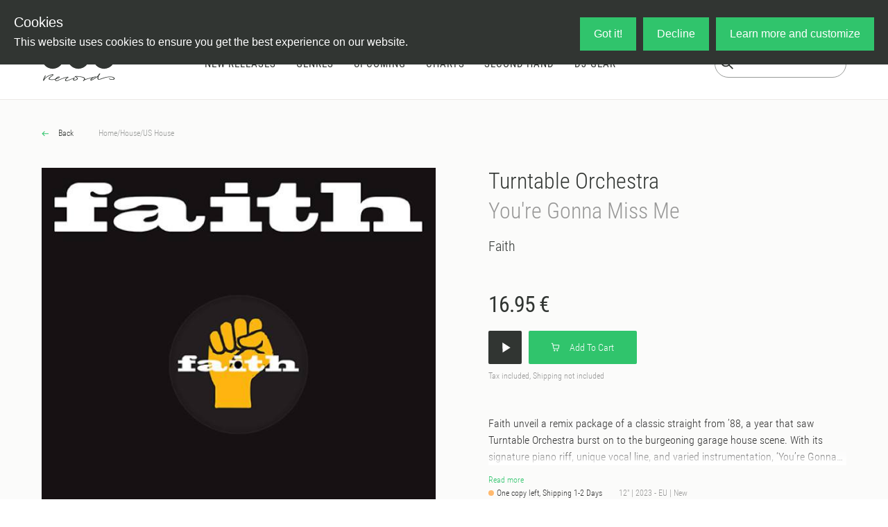

--- FILE ---
content_type: text/css; charset=utf-8
request_url: https://oye-records.com/_nuxt/Modal.Dg8OXUvL.css
body_size: 158
content:
.modal-backdrop[data-v-ac096980]{align-items:center;background-color:#0000004d;bottom:0;display:flex;justify-content:center;left:0;position:fixed;right:0;top:0}.oye-modal[data-v-ac096980]{background:#fff;box-shadow:2px 2px 20px 1px;display:flex;flex-direction:column;max-height:600px;max-width:840px;overflow-x:auto}.modal-footer[data-v-ac096980],.modal-header[data-v-ac096980]{display:flex;padding:15px}.modal-header[data-v-ac096980]{border-bottom:1px solid #eee;color:#4aae9b;font-size:18px;justify-content:space-between;line-height:18px}.modal-footer[data-v-ac096980]{border-top:1px solid #eee;justify-content:flex-end}.modal-body[data-v-ac096980]{overflow-y:scroll;padding:20px 10px;position:relative}.btn-close[data-v-ac096980]{background:transparent;border:none;color:#4aae9b;cursor:pointer;font-size:20px;font-weight:700}.btn-green[data-v-ac096980]{background:#4aae9b;border:1px solid #4aae9b;border-radius:2px;color:#fff}


--- FILE ---
content_type: text/css; charset=utf-8
request_url: https://oye-records.com/_nuxt/_slug_.Ba9ln7B4.css
body_size: -167
content:
.blend-enter-active,.blend-leave-active{transition:opacity .3s ease}.blend-enter,.blend-leave-active{height:0;opacity:0}


--- FILE ---
content_type: text/javascript; charset=utf-8
request_url: https://oye-records.com/_nuxt/DivCCXqV.js
body_size: 1366
content:
import s from"./B3XGVogH.js";import{e as d,r as c,c as h,a as e,j as o,h as m,w as r,o as a,d as n,_ as g}from"./RZH8O5rK.js";const k=d({__name:"ProductSecurity",setup(b){const l=c(!1),i=()=>{l.value=!0},u=()=>{l.value=!1};return(f,t)=>(a(),h("div",null,[e("div",{class:"link",onClick:i}," Produkt- und Herstellerinformationen "),l.value?(a(),o(s,{key:0,showFooter:!1,onClose:u},{headerTitle:r(()=>t[0]||(t[0]=[n("Produkt- und Herstellerinformationen ")])),body:r(()=>t[1]||(t[1]=[e("div",{class:"text-block"},[e("h6",null,[e("u",null,"Importeur / Hersteller")]),e("div",null,[e("div",null," OYE RECORDS UG "),e("div",null," Oderbergerstr. 4 "),e("div",null," D-10435 Berlin "),e("div",null,[e("a",{class:"link",href:"mailto:order@oye-records.com"}," order@oye-records.com ")])])],-1),e("div",{class:"text-block"},[e("h6",null,[e("u",null,"Sicherheit")]),e("p",null,[e("u",null,"Kanten und Bruchgefahr beachten:"),n(" Schallplatten können bei Bruch scharfe Kanten bilden. Gehe vorsichtig damit um, um Schnitte oder Verletzungen zu vermeiden, falls die Platte beschädigt ist.")]),e("p",null,[e("u",null,"Richtige Lagerung:"),n(" Lagere Schallplatten immer in ihren Hüllen, um das Risiko zu minimieren, dass jemand sich an freiliegenden Kanten verletzt oder darüber stolpert. ")]),e("p",null,[e("u",null,"Keine Kraft anwenden:"),n(" Verwende keine übermäßige Kraft, wenn du die Schallplatte auf den Plattenteller legst oder abnimmst. Zu viel Druck kann dazu führen, dass die Platte splittert, was scharfe Bruchstellen hinterlässt.")]),e("p",null,[e("u",null,"Bruchstücke vorsichtig entsorgen:"),n(" Falls eine Schallplatte bricht, entsorge die Bruchstücke vorsichtig und vermeide direkten Hautkontakt, da die Kanten sehr scharf sein können.")]),e("p",null,[e("u",null,"Von Kindern fernhalten:"),n(" Schallplatten sollten außerhalb der Reichweite von kleinen Kindern aufbewahrt werden, da diese beim Spielen daran Verletzungen erleiden könnten oder sie zerbrechen könnten.")]),e("p",null,[e("u",null,"Chemische Ausdünstungen:"),n(" Schallplatten bestehen häufig aus PVC (Polyvinylchlorid), das unter bestimmten Bedingungen, wie z. B. starker Hitze, chemische Dämpfe abgeben kann. Diese Ausdünstungen können in hohen Konzentrationen gesundheitsschädlich sein, besonders in schlecht belüfteten Räumen.")]),e("p",null,[e("u",null,"Staub und Partikel:"),n(" Der Kontakt der Schallplatte mit Staub und Schmutz kann zu einer Ansammlung von Partikeln auf der Oberfläche führen. Beim Abspielen können diese Partikel das Material beschädigen, die Nadel verschleißen oder sogar den Klang beeinträchtigen. Dies könnte langfristig auch die Gesundheit der Nutzer beeinträchtigen, wenn Staubpartikel eingeatmet werden.")]),e("p",null,[e("u",null,"Weichmacher und Phthalate:"),n(" In einigen älteren Schallplatten können Weichmacher oder Phthalate enthalten sein, die potenziell gesundheitsschädlich sind, wenn sie durch Abnutzung oder Alterung ausgasen.")]),e("p",null,[e("u",null,"Verfärbung und Materialabbau:"),n(" Durch den Kontakt mit UV-Licht, Wärme und Feuchtigkeit können Schallplatten mit der Zeit chemisch abbauen. Dies kann nicht nur die Qualität der Klangwiedergabe beeinträchtigen, sondern auch schädliche Stoffe freisetzen, die den Raum oder die Umwelt belasten könnten.")]),e("p",null,[e("u",null,"Mikrokrater und Beschädigungen:"),n(" Mikrokrater und Risse auf der Oberfläche von Schallplatten, oft durch unsachgemäße Handhabung oder Alterung verursacht, können das Material instabil machen. Diese kleinen Beschädigungen könnten dazu führen, dass Kunststofffragmente abgegeben werden, die bei direktem Kontakt oder durch Staub in der Luft gesundheitliche Risiken darstellen könnten.")])],-1)])),_:1})):m("",!0)]))}}),S=g(k,[["__scopeId","data-v-e7cb0b07"]]);export{S as default};


--- FILE ---
content_type: text/javascript; charset=utf-8
request_url: https://oye-records.com/_nuxt/DHSnLgmk.js
body_size: 822
content:
import{k as _,r,l as m,e as q,x as N,g as x,u as S,j as E,i as d,o as O}from"./RZH8O5rK.js";import{createReleaseListQuery as R}from"./Cm7DgSN7.js";import{getReleaseListColumnNumber as F}from"./mVWWMv2W.js";import{b as I}from"./DaV7GLhM.js";import{_ as P}from"./BXUh8hlT.js";import"./CZ5AsgpG.js";import"./ClLcT5gX.js";import"./BhpYUEgT.js";import"./BvvrwAQY.js";import"./mrJJZY2L.js";import"./BUrLb4zQ.js";import"./adcNgrOP.js";import"./BxmGxRbm.js";import"./DNWx8hcS.js";import"./DHSTowQS.js";import"./B4_SBcDg.js";import"./jbcZ6BgQ.js";import"./CdzUlaZM.js";import"./B3rcZ-vB.js";import"./BgBxcCkg.js";import"./DedIsUXk.js";import"./bb6wOd4L.js";import"./BmRe-RUf.js";import"./TAV2H9mh.js";import"./K8jLU5jE.js";import"./OAtB-Exy.js";const b=5,A=_("artists",()=>{const{$graphql:g}=I(),c=r(b*F()),a=r(!1),t=r({edges:[],pageInfo:{hasNextPage:!1,endCursor:""}}),u=r(null),p=r(!1),l=r({}),o=r(),n=r(),y=m(()=>{var e;return((e=t.value.pageInfo)==null?void 0:e.hasNextPage)||!1}),h=m(()=>t.value.edges.length),f=()=>{let e=n.value?JSON.parse(n.value):{};return l.value.days&&(e.period=l.value.days),l.value.formats&&(e.formats=l.value.formats),o.value&&(o.value.parentGenre?(e.genres=[o.value.slug],delete e.metagenres,e.isSubgenre=!0):(e.metagenres=[o.value.slug],delete e.genres,e.isSubgenre=!1)),n.value=JSON.stringify(e),t.value={edges:[],pageInfo:{hasNextPage:!1,endCursor:""}},u.value=null,v()},v=async()=>{var e;if(t.value){const s=t.value.edges;if(s&&s.length>0){const i=s[s.length-1];u.value=i.cursor??null}}a.value=!0;try{const s=R({first:c.value,filterBy:n.value??"",after:u.value??null}),{releases:i}=await g.default.request(s.query,s.variables);i&&(t.value={edges:[...t.value.edges,...i.edges],pageInfo:i.pageInfo||{hasNextPage:!1,endCursor:""}},p.value=((e=i.pageInfo)==null?void 0:e.hasNextPage)||!1)}catch(s){console.error("Error loading releases:",s)}finally{a.value=!1}};return{releases:t,loading:a,showMoreEnabled:p,filterOptions:l,genre:o,filterBy:n,hasNextPage:y,totalReleases:h,loadMore:v,setFilterOptions:e=>(l.value=e,f()),setGenre:e=>(o.value=e,f()),initializeWithFilter:e=>(n.value=e,f())}}),ne=q({__name:"[query]",setup(g){const c=N(),a=r(c.params.query),t=A(),u=JSON.stringify({artist:a.value});x(()=>{t.initializeWithFilter(u)});const p=m(()=>t.totalReleases);return S({title:`Artist ${a.value} at OYE Records`,meta:[{property:"og:title",content:`Artist ${a.value} at OYE Records`}]}),(l,o)=>(O(),E(P,{"releases-total":p.value,query:a.value,"loading-releases":d(t).loading,"release-results":d(t).releases},null,8,["releases-total","query","loading-releases","release-results"]))}});export{ne as default};


--- FILE ---
content_type: text/javascript; charset=utf-8
request_url: https://oye-records.com/_nuxt/CYMHBLlt.js
body_size: 0
content:
import{_ as o}from"./C1LUPqk0.js";import"./B4_SBcDg.js";import"./RZH8O5rK.js";import"./K8jLU5jE.js";import"./6-GF8a6d.js";import"./49vKpb9l.js";import"./BqxPpndz.js";import"./CGI_Qsqk.js";import"./B3rcZ-vB.js";import"./BgBxcCkg.js";import"./DedIsUXk.js";import"./CdzUlaZM.js";import"./adcNgrOP.js";import"./Rm5_OuKV.js";import"./jbcZ6BgQ.js";import"./Cm7DgSN7.js";import"./CZ5AsgpG.js";import"./DaV7GLhM.js";import"./ClLcT5gX.js";import"./BhpYUEgT.js";import"./BvvrwAQY.js";import"./mrJJZY2L.js";import"./BUrLb4zQ.js";import"./BxmGxRbm.js";export{o as default};


--- FILE ---
content_type: text/javascript; charset=utf-8
request_url: https://oye-records.com/_nuxt/BnTSdBoy.js
body_size: -5
content:
import{_ as o}from"./DNWx8hcS.js";import"./DHSTowQS.js";import"./B4_SBcDg.js";import"./RZH8O5rK.js";import"./jbcZ6BgQ.js";import"./Cm7DgSN7.js";import"./CZ5AsgpG.js";import"./CdzUlaZM.js";import"./adcNgrOP.js";import"./B3rcZ-vB.js";import"./BgBxcCkg.js";import"./DedIsUXk.js";import"./DaV7GLhM.js";import"./ClLcT5gX.js";import"./BhpYUEgT.js";import"./BvvrwAQY.js";import"./mrJJZY2L.js";import"./BUrLb4zQ.js";import"./BxmGxRbm.js";import"./bb6wOd4L.js";import"./BmRe-RUf.js";import"./TAV2H9mh.js";import"./K8jLU5jE.js";import"./OAtB-Exy.js";export{o as default};


--- FILE ---
content_type: text/javascript; charset=utf-8
request_url: https://oye-records.com/_nuxt/Df56jA60.js
body_size: -30
content:
import{_ as o}from"./h9ORVc8t.js";import"./B4_SBcDg.js";import"./RZH8O5rK.js";import"./CuKFpooT.js";import"./mVWWMv2W.js";import"./BqgSGIqF.js";import"./LbnAHWMT.js";import"./MgTyj3vY.js";import"./BBTAE9C8.js";import"./CZ5AsgpG.js";import"./Cm7DgSN7.js";import"./BS7weqA2.js";import"./DaV7GLhM.js";import"./ClLcT5gX.js";import"./BhpYUEgT.js";import"./BvvrwAQY.js";import"./mrJJZY2L.js";import"./BUrLb4zQ.js";import"./adcNgrOP.js";import"./BxmGxRbm.js";export{o as default};
